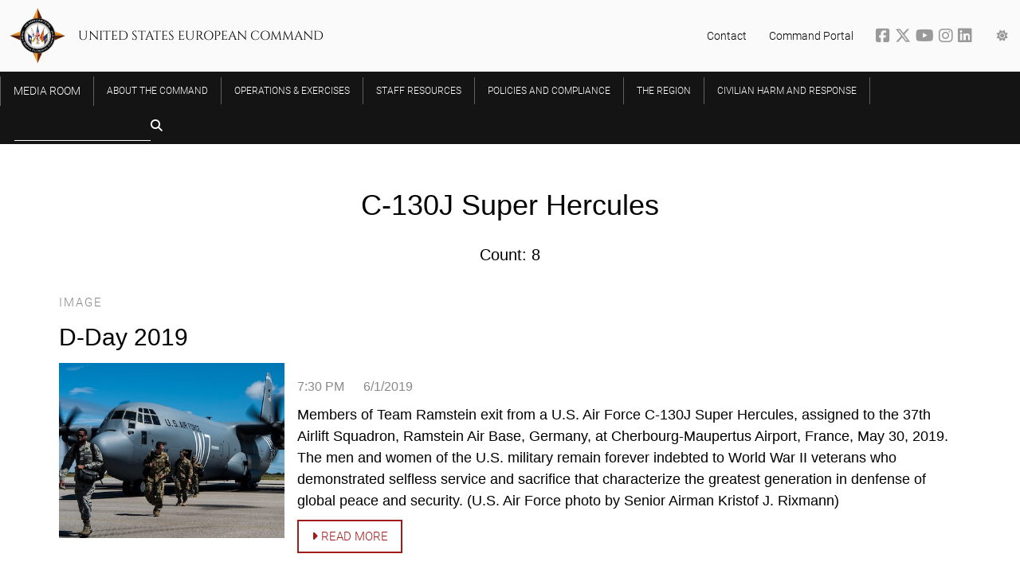

--- FILE ---
content_type: text/html; charset=utf-8
request_url: https://www.eucom.mil/topic/c-130j-super-hercules
body_size: 8173
content:
<!DOCTYPE html>
<html lang="en">
<head>
    <meta charset="utf-8" />
    <meta name="viewport" content="width=device-width, initial-scale=1">
    <title>United States European Command</title>
    
    
        <link href="/lib/font-awesome/css/all.min.css" rel="stylesheet" />
        <link href="/lib/slick-carousel/slick.css" rel="stylesheet" />
        <link href="/lib/slick-carousel/slick-theme.css" rel="stylesheet" />
        <link href="/lib/swiper/swiper-bundle.css" rel="stylesheet" />
        <link href="/css/w3.min.css" rel="stylesheet" />
        <link href="/css/site.min.css" rel="stylesheet" />
        <link href="/css/responsive.min.css" rel="stylesheet" />
        <link href="/css/froala.min.css" rel="stylesheet" type="text/css" />
    

    <link rel="icon" type="image/png" href="/favicon-96x96.png" sizes="96x96" />
    <link rel="icon" type="image/svg+xml" href="/favicon.svg" />
    <link rel="shortcut icon" href="/favicon.ico" />
    <link rel="apple-touch-icon" sizes="180x180" href="/apple-touch-icon.png" />
    <link rel="manifest" href="/site.webmanifest" />

    <meta property="og:url" />
    <meta property="og:type" content="article" />
    <meta property="og:title" />
    <meta property="og:description" />
    <meta property="og:image" />
    <!-- Google tag (gtag.js) -->
    <script async src="https://www.googletagmanager.com/gtag/js?id=G-YD0ZD94TKP"></script>
    <script>
        window.dataLayer = window.dataLayer || [];
        function gtag() { dataLayer.push(arguments); }
        gtag('js', new Date());

        gtag('config', 'G-YD0ZD94TKP');
    </script>
</head>
<body>
    

<div class="w3-top z-index-2000">
    <div data-app-role="nav-menu" class="nav-menu w3-bar main-nav">
        <div class="nav-bar top-bar w3-bar w3-hide-small w3-hide-medium">
            <div class="page-width-home top-bar-items">
                <div class="command-compass">
                    <a href="/">
                        <img src="/img/compass.svg" />
                    </a>
                </div>
                <h1 class="command-name uppercase w3-hide-small w3-margin-left">United States European Command</h1>
                <div class="right-side-links">
                    <span class="right-side-link w3-hide-medium w3-hide-small"><a href="/contact">Contact</a></span>
                    <span class="right-side-link w3-hide-medium w3-hide-small"><a href="https://portal.eucom.mil/" target="_blank">Command Portal</a></span>
                    <span class="right-side-link social-icons">
                        <a href="http://www.facebook.com/EUCOM" target="_blank" title="EUCOM on Facebook">
                            <i class="fab fa-facebook-square social-icon"></i>
                        </a>
                        <a href="http://www.x.com/us_eucom" target="_blank" title="EUCOM on Twitter">
                            <i class="fa-brands fa-x-twitter social-icon"></i>
                        </a>
                        <a href="https://www.youtube.com/channel/UCJjsCRh3ym2AVZY4_Yqd2PQ" target="_blank" title="EUCOM on YouTube">
                            <i class="fab fa-youtube social-icon"></i>
                        </a>
                        <a href="https://www.instagram.com/eucomofficial" target="_blank" title="EUCOM on Instagram">
                            <i class="fab fa-instagram social-icon"></i>
                        </a>
                        <a href="https://www.linkedin.com/company/useucom/l" target="_blank" title="EUCOM on LinkedIn">
                            <i class="fab fa-linkedin social-icon"></i>
                        </a>
                    </span>
                    <div class="menu-icons">
                        <div class="w3-dropdown-click options-container">
                            <a class="options-button menu-icon right-side-link" data-app-role="show-theme-options" href="#"><i class="fa fa-sun"></i></a>
                            <span data-app-role="theme-options-nav" data-active-theme="dark" class="w3-dropdown-content w3-bar-block theme-options popup">
                                <span class="arrow-up"></span>
                                <a class="w3-bar-item w3-button theme-option" data-app-role="theme-option" data-theme-option="light" href="#"><i class="fa fa-sun"></i>&nbsp;Light</a>
                                <a class="w3-bar-item w3-button theme-option" data-app-role="theme-option" data-theme-option="dark" href="#"><i class="fa fa-moon"></i>&nbsp;Dark</a>
                            </span>
                        </div>
                    </div>
                </div>
            </div>
        </div>
        <div class="nav-bar bottom-bar w3-bar">
            <button data-app-role="toggle-nav" type="button" class="toggle-mobile-nav w3-hide-large w3-button w3-transparent w3-xlarge w3-text-white w3-left">☰</button>
            <a href="/">
                <h1 class="command-name w3-hide-large">United States European Command</h1>
            </a>
            <div class="page-width-home">
                <div class="desktop-menu w3-hide-small w3-hide-medium">
                    
<div class="w3-dropdown-hover parent-items menu-item media-room">
    <a href="/media-room" class="w3-bar-item w3-button w3-hover-white uppercase first-level-item"><div class="separator">Media Room</div></a>
    <div class="w3-dropdown-content dropdown-content w3-padding-16 w3-card-4">
        <div class="menu-container page-width-content">
            <div class="w3-container from-the-media-room special-category">
                <div class="uppercase header">From the <a href="/media-room">Media Room</a></div>
                <div class="w3-container gray-inset">
                    <div class="w3-cell-row media-item-group">
                        <div class="w3-cell media-item">
                            <div class="padding">
                                <a href="/media-gallery/articles">Articles</a>
                                <div class="description">Our latest news all in one place</div>
                                <div class="divider"></div>
                            </div>
                        </div>
                        <div class="w3-cell media-item">
                            <div class="padding">
                                <a href="/media-gallery/press-releases">Press Releases</a>
                                <div class="description">Our official press releases</div>
                                <div class="divider"></div>
                            </div>
                        </div>
                    </div>
                    <div class="w3-cell-row media-item-group">
                        <div class="w3-cell media-item">
                            <div class="padding">
                                <a href="/media-gallery/images">Images</a>
                                <div class="description">Browse the latest images from EUCOM and our partners</div>
                                <div class="divider"></div>
                            </div>
                        </div>
                        <div class="w3-cell media-item">
                            <div class="padding">
                                <a class="media-link" href="/media-gallery/videos">Videos</a>
                                <div class="description w3-border-0">Browse the latest uploaded videos</div>
                                <div class="divider"></div>
                            </div>
                        </div>
                    </div>
                    <div class="w3-cell-row media-item-group">
                        <div class="w3-cell media-item">
                            <div class="padding">
                                <a href="/media-gallery/documents">Documents</a>
                                <div class="description">Factsheets, posture statements, and more</div>
                                <div class="divider"></div>
                            </div>
                        </div>
                        <div class="w3-cell media-item">
                            <div class="padding">
                                <a class="media-link" href="/media-gallery/transcripts">Transcripts</a>
                                <div class="description">Catch up on speeches from our leaders both past and present</div>
                                <div class="divider"></div>
                            </div>
                        </div>
                    </div>
                </div>
            </div>
        </div>
    </div>
</div>
                            <div class="w3-dropdown-hover parent-items menu-item">
                                <a href="/about-the-command" class="w3-bar-item w3-button w3-hover-white uppercase first-level-item"><div class="separator">About the Command</div></a>
                                <div class="w3-dropdown-content dropdown-content w3-padding-16 w3-card-4">
                                    <div class="menu-container page-width-content">
                                                <div class="w3-container second-level-items">
                                                    <a href="/about-the-command/senior-leadership"><div class="second-level-item uppercase">Senior Leadership</div></a>
                                                    <div class="third-level-items">
                                                            <a href="/senior-leadership/commander"><div class="third-level-item">Commander</div></a>
                                                            <a href="/about-the-command/senior-leadership/deputy-commander"><div class="third-level-item">Deputy Commander</div></a>
                                                            <a href="/about-the-command/senior-leadership/chief-of-staff"><div class="third-level-item"> Chief of Staff</div></a>
                                                            <a href="/about-the-command/senior-leadership/senior-enlisted-leader"><div class="third-level-item">Senior Enlisted Leader</div></a>
                                                            <a href="/about-the-command/senior-leadership/civilian-deputy-and-foreign-policy-advisor"><div class="third-level-item">Civilian Deputy and Foreign Policy Advisor </div></a>
                                                    </div>
                                                </div>
                                                <div class="w3-container second-level-items">
                                                    <a href="/about-the-command/our-forces"><div class="second-level-item uppercase">Our Forces</div></a>
                                                    <div class="third-level-items">
                                                            <a href="https://www.europeafrica.army.mil/"><div class="third-level-item">U.S. Army Europe and Africa</div></a>
                                                            <a href="https://www.c6f.navy.mil/"><div class="third-level-item">U.S. Naval Forces Europe and Africa</div></a>
                                                            <a href="https://www.usafe.af.mil/"><div class="third-level-item">U.S. Air Forces Europe and Air Forces Africa</div></a>
                                                            <a href="https://www.marforeur.marines.mil/"><div class="third-level-item">U.S. Marine Corps Forces Europe and Africa</div></a>
                                                            <a href="https://www.socom.mil/soceur/"><div class="third-level-item">U.S. Special Operations Command Europe</div></a>
                                                            <a href="https://www.usafe.af.mil/"><div class="third-level-item">U.S. Space Forces Europe and Africa</div></a>
                                                    </div>
                                                </div>
                                                <div class="w3-container second-level-items">
                                                    <a href="/about-the-command/history-of-useucom"><div class="second-level-item uppercase">History of USEUCOM</div></a>
                                                    <div class="third-level-items">
                                                            <a href="/about-the-command/history-of-useucom/a-job-well-done"><div class="third-level-item">A Job Well Done</div></a>
                                                            <a href="/about-the-command/history-of-useucom/history-of-supreme-allied-commander-europe-saceur"><div class="third-level-item">History of Supreme Allied Commander Europe (SACEUR)</div></a>
                                                    </div>
                                                </div>
                                    </div>
                                </div>
                            </div>
                            <div class="w3-dropdown-hover parent-items menu-item">
                                <a href="/operations-exercises" class="w3-bar-item w3-button w3-hover-white uppercase first-level-item"><div class="separator">Operations &amp; Exercises</div></a>
                                <div class="w3-dropdown-content dropdown-content w3-padding-16 w3-card-4">
                                    <div class="menu-container page-width-content">
                                            <div class="w3-container second-level-items">
                                                    <a href="https://www.defense.gov/Spotlights/Nato/"><div class="second-level-item uppercase">Department of War Spotlight: NATO</div></a>
                                                    <a href="https://www.eucom.mil/spotlight/large-scale-global-exercise-24"><div class="second-level-item uppercase">Spotlight: Large Scale Global Exercise 24</div></a>
                                                    <a href="https://www.defense.gov/Spotlights/Support-for-Ukraine/"><div class="second-level-item uppercase">Spotlight: US support to Ukraine</div></a>
                                            </div>
                                    </div>
                                </div>
                            </div>
                            <div class="w3-dropdown-hover parent-items menu-item">
                                <a href="/staff-resources" class="w3-bar-item w3-button w3-hover-white uppercase first-level-item"><div class="separator">Staff Resources</div></a>
                                <div class="w3-dropdown-content dropdown-content w3-padding-16 w3-card-4">
                                    <div class="menu-container page-width-content">
                                                <div class="w3-container second-level-items">
                                                    <a href="/staff-resources/quarterly-updates-for-personnel-and-dependents"><div class="second-level-item uppercase">Quarterly updates for personnel and dependents</div></a>
                                                    <div class="third-level-items">
                                                            <a href="/staff-resources/quarterly-updates-for-personnel-and-dependents/q1fy26"><div class="third-level-item">Q1FY26</div></a>
                                                            <a href="/staff-resources/quarterly-updates-for-personnel-and-dependents/q1fy25"><div class="third-level-item">Q1FY25</div></a>
                                                            <a href="/staff-resources/quarterly-updates-for-personnel-and-dependents/q1fy24"><div class="third-level-item">Q1FY24</div></a>
                                                            <a href="/staff-resources/quarterly-updates-for-personnel-and-dependents/q2fy24"><div class="third-level-item">Q2FY24</div></a>
                                                            <a href="/staff-resources/quarterly-updates-for-personnel-and-dependents/q3fy24"><div class="third-level-item">Q3FY24</div></a>
                                                            <a href="/staff-resources/quarterly-updates-for-personnel-and-dependents/q4fy24"><div class="third-level-item">Q4FY24</div></a>
                                                    </div>
                                                </div>
                                            <div class="w3-container second-level-items">
                                                    <a href="/staff-resources/eucom-theatre-medical-clearance-information"><div class="second-level-item uppercase">EUCOM Theatre Medical Clearance Information</div></a>
                                                    <a href="/staff-resources/pcs-ing-to-the-us-with-pets"><div class="second-level-item uppercase">PCS-ing to the U.S. with Pets</div></a>
                                                    <a href="/staff-resources/volunteer-internship-program"><div class="second-level-item uppercase">Volunteer Internship Program </div></a>
                                                    <a href="/staff-resources/newcomers"><div class="second-level-item uppercase">Newcomers </div></a>
                                            </div>
                                    </div>
                                </div>
                            </div>
                            <div class="menu-item parent-items">
                                <a href="/policies-and-compliance" class="w3-bar-item w3-button w3-hover-white first-level-item uppercase"><div class="separator">Policies and Compliance</div></a>
                            </div>
                            <div class="menu-item parent-items">
                                <a href="/about/the-region" class="w3-bar-item w3-button w3-hover-white first-level-item uppercase"><div class="separator">The Region</div></a>
                            </div>
                    <div class="w3-dropdown-hover parent-items menu-item">
                        <a href="/civilian-harm-reporting" class="w3-bar-item w3-button w3-hover-white uppercase first-level-item highlight"><div class="separator">Civilian Harm And Response</div></a>
                    </div>
                    <form action="/search">
                        <div class="search w3-left">
                            <input name="query" type="text" class="w3-bar-item w3-input search-input"><span class="fa fa-search fa-lg"></span>
                            <button hidden type="submit"></button>
                        </div>
                    </form>
                </div>
                <div data-app-role="mobile-menu" class="mobile-menu w3-hide-large w3-sidebar w3-bar-block w3-border-right w3-container">
                    <a href="/media-gallery" class="w3-bar-item w3-button first-level-item uppercase">From the Media Room</a>
<div class="w3-container second-level-items">
    <a href="/media-gallery/articles"><div class="second-level-item w3-medium">Articles</div></a>
    <a href="/media-gallery/press-releases"><div class="second-level-item w3-medium">Press Releases</div></a>
    <a href="/media-gallery/images"><div class="second-level-item w3-medium">Images</div></a>
    <a href="/media-gallery/documents"><div class="second-level-item w3-medium">Documents</div></a>
    <a href="/media-gallery/transcripts"><div class="second-level-item w3-medium">Transcripts</div></a>
    <a href="/media-gallery/audio"><div class="second-level-item w3-medium">Audio</div></a>
</div>

                        <a href="/about-the-command" class="w3-bar-item w3-button first-level-item uppercase">About the Command</a>
                            <div class="w3-container second-level-items">
                                <a href="/about-the-command/senior-leadership"><div class="second-level-item w3-medium">Senior Leadership</div></a>
                            </div>
                            <div class="w3-container second-level-items">
                                <a href="/about-the-command/our-forces"><div class="second-level-item w3-medium">Our Forces</div></a>
                            </div>
                            <div class="w3-container second-level-items">
                                <a href="/about-the-command/history-of-useucom"><div class="second-level-item w3-medium">History of USEUCOM</div></a>
                            </div>
                        <a href="/operations-exercises" class="w3-bar-item w3-button first-level-item uppercase">Operations &amp; Exercises</a>
                            <div class="w3-container second-level-items">
                                <a href="https://www.defense.gov/Spotlights/Nato/"><div class="second-level-item w3-medium">Department of War Spotlight: NATO</div></a>
                            </div>
                            <div class="w3-container second-level-items">
                                <a href="https://www.eucom.mil/spotlight/large-scale-global-exercise-24"><div class="second-level-item w3-medium">Spotlight: Large Scale Global Exercise 24</div></a>
                            </div>
                            <div class="w3-container second-level-items">
                                <a href="https://www.defense.gov/Spotlights/Support-for-Ukraine/"><div class="second-level-item w3-medium">Spotlight: US support to Ukraine</div></a>
                            </div>
                        <a href="/staff-resources" class="w3-bar-item w3-button first-level-item uppercase">Staff Resources</a>
                            <div class="w3-container second-level-items">
                                <a href="/staff-resources/eucom-theatre-medical-clearance-information"><div class="second-level-item w3-medium">EUCOM Theatre Medical Clearance Information</div></a>
                            </div>
                            <div class="w3-container second-level-items">
                                <a href="/staff-resources/pcs-ing-to-the-us-with-pets"><div class="second-level-item w3-medium">PCS-ing to the U.S. with Pets</div></a>
                            </div>
                            <div class="w3-container second-level-items">
                                <a href="/staff-resources/quarterly-updates-for-personnel-and-dependents"><div class="second-level-item w3-medium">Quarterly updates for personnel and dependents</div></a>
                            </div>
                            <div class="w3-container second-level-items">
                                <a href="/staff-resources/volunteer-internship-program"><div class="second-level-item w3-medium">Volunteer Internship Program </div></a>
                            </div>
                            <div class="w3-container second-level-items">
                                <a href="/staff-resources/newcomers"><div class="second-level-item w3-medium">Newcomers </div></a>
                            </div>
                        <a href="/policies-and-compliance" class="w3-bar-item w3-button first-level-item uppercase">Policies and Compliance</a>
                        <a href="/about/the-region" class="w3-bar-item w3-button first-level-item uppercase">The Region</a>
                </div>
            </div>
        </div>
    </div>
</div>
    <div data-app-role="rendered-body" class="rendered-body">
        
<div class="page-width-content search-results" data-app-role="search-results">
    <section class="w3-center">
        <h1 class="title">
            C-130J Super Hercules
        </h1>
        <div class="info">
            <h4 class="count">
                Count: 8
            </h4>
        </div>
    </section>
        
    <div class="search-result w3-padding-24">
        <div class="w3-row">
            <div class="w3-col s12 l12">
                <span class="content-type uppercase">Image</span>
                <h2 class="title">D-Day 2019</h2>
            </div>
        </div>
        <div class="w3-row">
            <div class="l3 m3 s4 w3-col photo">
                <img class="w3-hide-small" src="/Img/39618/Medium/d-day-2019" />
                <img class="w3-hide-medium w3-hide-large" src="/Img/39618/Small/d-day-2019" />
            </div>
            <div class="w3-col l9 m9 s8 text">
                <h6 class="created-on"><span>7:30 PM</span><span>6/1/2019</span></h6>
                <h5 data-app-role="result-description">Members of Team Ramstein exit from a U.S. Air Force C-130J Super Hercules, assigned to the 37th Airlift Squadron, Ramstein Air Base, Germany, at Cherbourg-Maupertus Airport, France, May 30, 2019. The men and women of the U.S. military remain forever indebted to World War II veterans who demonstrated selfless service and sacrifice that characterize the greatest generation in denfense of global peace and security. (U.S. Air Force photo by Senior Airman Kristof J. Rixmann)</h5>
                <a href="/image/39618/d-day-2019" class="gradient-button w3-medium w3-button w3-border w3-padding"><i class="fa fa-caret-right"></i>&nbsp;Read more</a>
            </div>
        </div>
    </div>
    <div class="search-result w3-padding-24">
        <div class="w3-row">
            <div class="w3-col s12 l12">
                <span class="content-type uppercase">Image</span>
                <h2 class="title">815th Airlift Squadron drops paratroopers to commemorate D-Day 73</h2>
            </div>
        </div>
        <div class="w3-row">
            <div class="l3 m3 s4 w3-col photo">
                <img class="w3-hide-small" src="/Img/35795/Medium/united-states-european-command-image" />
                <img class="w3-hide-medium w3-hide-large" src="/Img/35795/Small/united-states-european-command-image" />
            </div>
            <div class="w3-col l9 m9 s8 text">
                <h6 class="created-on"><span>4:00 PM</span><span>6/8/2017</span></h6>
                <h5 data-app-role="result-description">A jumpmaster communicates with his troops awaiting their jump from an 815th Airlift Squadron C-130J over Normandy, France. This event commemorates the 73rd anniversary of D-Day, the largest multi-national amphibious landing and operational military airdrop in history, and highlights the U.S.' steadfast commitment to European allies and partners. Overall, approximately 400 U.S. service members from units in Europe and the U.S. are participating in ceremonial D-Day events from May 31 to June 7, 2017(U.S. Air Force photo by Staff Sgt. Nicholas Monteleone)</h5>
                <a href="/image/35795/united-states-european-command-image" class="gradient-button w3-medium w3-button w3-border w3-padding"><i class="fa fa-caret-right"></i>&nbsp;Read more</a>
            </div>
        </div>
    </div>
    <div class="search-result w3-padding-24">
        <div class="w3-row">
            <div class="w3-col s12 l12">
                <span class="content-type uppercase">Image</span>
                <h2 class="title">815th Airlift Squadron drops paratroopers to commemorate D-Day 73</h2>
            </div>
        </div>
        <div class="w3-row">
            <div class="l3 m3 s4 w3-col photo">
                <img class="w3-hide-small" src="/Img/35794/Medium/united-states-european-command-image" />
                <img class="w3-hide-medium w3-hide-large" src="/Img/35794/Small/united-states-european-command-image" />
            </div>
            <div class="w3-col l9 m9 s8 text">
                <h6 class="created-on"><span>3:59 PM</span><span>6/8/2017</span></h6>
                <h5 data-app-role="result-description">Paratroops jump from C-130J aircraft during a six-ship troop drop over Normandy, France. This event commemorates the 73rd anniversary of D-Day, the largest multi-national amphibious landing and operational military airdrop in history, and highlights the U.S.' steadfast commitment to European allies and partners. Overall, approximately 400 U.S. service members from units in Europe and the U.S. are participating in ceremonial D-Day events from May 31 to June 7, 2017(U.S. Air Force photo by Staff Sgt. Nicholas Monteleone)</h5>
                <a href="/image/35794/united-states-european-command-image" class="gradient-button w3-medium w3-button w3-border w3-padding"><i class="fa fa-caret-right"></i>&nbsp;Read more</a>
            </div>
        </div>
    </div>
    <div class="search-result w3-padding-24">
        <div class="w3-row">
            <div class="w3-col s12 l12">
                <span class="content-type uppercase">Image</span>
                <h2 class="title">815th Airlift Squadron drops paratroopers to commemorate D-Day 73</h2>
            </div>
        </div>
        <div class="w3-row">
            <div class="l3 m3 s4 w3-col photo">
                <img class="w3-hide-small" src="/Img/35793/Medium/united-states-european-command-image" />
                <img class="w3-hide-medium w3-hide-large" src="/Img/35793/Small/united-states-european-command-image" />
            </div>
            <div class="w3-col l9 m9 s8 text">
                <h6 class="created-on"><span>3:56 PM</span><span>6/8/2017</span></h6>
                <h5 data-app-role="result-description">Senior Master Sgt. Darren Bannister, loadmaster with the 815th Airlift Squadron looks out of the bubble on the flight deck while taking part in a paratroop drop over Normandy, France. This event commemorates the 73rd anniversary of D-Day, the largest multi-national amphibious landing and operational military airdrop in history, and highlights the U.S.' steadfast commitment to European allies and partners. Overall, approximately 400 U.S. service members from units in Europe and the U.S. are participating in ceremonial D-Day events from May 31 to June 7, 2017(U.S. Air Force photo by Staff Sgt. Nicholas Monteleone)</h5>
                <a href="/image/35793/united-states-european-command-image" class="gradient-button w3-medium w3-button w3-border w3-padding"><i class="fa fa-caret-right"></i>&nbsp;Read more</a>
            </div>
        </div>
    </div>
    <div class="search-result w3-padding-24">
        <div class="w3-row">
            <div class="w3-col s12 l12">
                <span class="content-type uppercase">Image</span>
                <h2 class="title">815th Airlift Squadron drops paratroopers to commemorate D-Day 73</h2>
            </div>
        </div>
        <div class="w3-row">
            <div class="l3 m3 s4 w3-col photo">
                <img class="w3-hide-small" src="/Img/35792/Medium/united-states-european-command-image" />
                <img class="w3-hide-medium w3-hide-large" src="/Img/35792/Small/united-states-european-command-image" />
            </div>
            <div class="w3-col l9 m9 s8 text">
                <h6 class="created-on"><span>3:55 PM</span><span>6/8/2017</span></h6>
                <h5 data-app-role="result-description">Capt. Nick Foreman, pilot for the 815th Airlift Squadron flies toward the drop zone for a paratroop drop over Normandy, France. This event commemorates the 73rd anniversary of D-Day, the largest multi-national amphibious landing and operational military airdrop in history, and highlights the U.S.' steadfast commitment to European allies and partners. Overall, approximately 400 U.S. service members from units in Europe and the U.S. are participating in ceremonial D-Day events from May 31 to June 7, 2017(U.S. Air Force photo by Staff Sgt. Nicholas Monteleone)</h5>
                <a href="/image/35792/united-states-european-command-image" class="gradient-button w3-medium w3-button w3-border w3-padding"><i class="fa fa-caret-right"></i>&nbsp;Read more</a>
            </div>
        </div>
    </div>
    <div class="search-result w3-padding-24">
        <div class="w3-row">
            <div class="w3-col s12 l12">
                <span class="content-type uppercase">Image</span>
                <h2 class="title">815th Airlift Squadron drops paratroopers to commemorate D-Day 73</h2>
            </div>
        </div>
        <div class="w3-row">
            <div class="l3 m3 s4 w3-col photo">
                <img class="w3-hide-small" src="/Img/35791/Medium/united-states-european-command-image" />
                <img class="w3-hide-medium w3-hide-large" src="/Img/35791/Small/united-states-european-command-image" />
            </div>
            <div class="w3-col l9 m9 s8 text">
                <h6 class="created-on"><span>3:53 PM</span><span>6/8/2017</span></h6>
                <h5 data-app-role="result-description">Paratroopers await their jump from an 815th Airlift Squadron C-130J over Normandy, France. This event commemorates the 73rd anniversary of D-Day, the largest multi-national amphibious landing and operational military airdrop in history, and highlights the U.S.' steadfast commitment to European allies and partners. Overall, approximately 400 U.S. service members from units in Europe and the U.S. are participating in ceremonial D-Day events from May 31 to June 7, 2017(U.S. Air Force photo by Staff Sgt. Nicholas Monteleone)</h5>
                <a href="/image/35791/united-states-european-command-image" class="gradient-button w3-medium w3-button w3-border w3-padding"><i class="fa fa-caret-right"></i>&nbsp;Read more</a>
            </div>
        </div>
    </div>
    <div class="search-result w3-padding-24">
        <div class="w3-row">
            <div class="w3-col s12 l12">
                <span class="content-type uppercase">Image</span>
                <h2 class="title">815th Airlift Squadron drops paratroopers to commemorate D-Day 73</h2>
            </div>
        </div>
        <div class="w3-row">
            <div class="l3 m3 s4 w3-col photo">
                <img class="w3-hide-small" src="/Img/35790/Medium/united-states-european-command-image" />
                <img class="w3-hide-medium w3-hide-large" src="/Img/35790/Small/united-states-european-command-image" />
            </div>
            <div class="w3-col l9 m9 s8 text">
                <h6 class="created-on"><span>3:51 PM</span><span>6/8/2017</span></h6>
                <h5 data-app-role="result-description">Senior Airman Shane Hague, loadmaster with the 815th Airlift Squadron, prepares to guide pilots as they back out of their parking spot before taking part in a paratroop drop over Normandy, France. This event commemorates the 73rd anniversary of D-Day, the largest multi-national amphibious landing and operational military airdrop in history, and highlights the U.S.' steadfast commitment to European allies and partners. Overall, approximately 400 U.S. service members from units in Europe and the U.S. are participating in ceremonial D-Day events from May 31 to June 7, 2017(U.S. Air Force photo by Staff Sgt. Nicholas Monteleone)</h5>
                <a href="/image/35790/united-states-european-command-image" class="gradient-button w3-medium w3-button w3-border w3-padding"><i class="fa fa-caret-right"></i>&nbsp;Read more</a>
            </div>
        </div>
    </div>
    <div class="search-result w3-padding-24">
        <div class="w3-row">
            <div class="w3-col s12 l12">
                <span class="content-type uppercase">Image</span>
                <h2 class="title">815th Airlift Squadron drops paratroopers to commemorate D-Day 73</h2>
            </div>
        </div>
        <div class="w3-row">
            <div class="l3 m3 s4 w3-col photo">
                <img class="w3-hide-small" src="/Img/35789/Medium/united-states-european-command-image" />
                <img class="w3-hide-medium w3-hide-large" src="/Img/35789/Small/united-states-european-command-image" />
            </div>
            <div class="w3-col l9 m9 s8 text">
                <h6 class="created-on"><span>3:49 PM</span><span>6/8/2017</span></h6>
                <h5 data-app-role="result-description">A crew from the 815th Airlift Squadron take off to conduct a 4-ship flyover at a ceremony in Normandy. This ceremony commemorates the 73rd anniversary of D-Day, the largest multi-national amphibious landing and operational military airdrop in history, and highlights the U.S.' steadfast commitment to European allies and partners. Overall, approximately 400 U.S. service members from units in Europe and the U.S. are participating in ceremonial D-Day events from May 31 to June 7, 2017(U.S. Air Force photo by Staff Sgt. Nicholas Monteleone)</h5>
                <a href="/image/35789/united-states-european-command-image" class="gradient-button w3-medium w3-button w3-border w3-padding"><i class="fa fa-caret-right"></i>&nbsp;Read more</a>
            </div>
        </div>
    </div>

    <div class="w3-padding-64 w3-center pagination-links">
        
    </div>
</div>
        
    </div>
    
<footer>
    <div class="w3-row page-width-home footer-content">
        <img class="compass-tilt w3-hide-small w3-hide-medium" src="/img/compass-tilt.png" />
        <div class="contact-us w3-col l3 s12 m3 footer-col">
            <div class="header">Let us know what you think</div>
            <div class="message">We want to hear from you! The commander welcomes your comments and feedback.</div>
            <a href="/contact" class="w3-button"><i class="fas fa-pencil-alt"></i>&nbsp;Contact</a>
        </div>
        <div class="links useful-links w3-col l3 s12 m3 footer-col">
            <div class="header">Useful Links</div>
            <ul>
                    <li><a href="/staff-resources/quarterly-updates-for-personnel-and-dependents/q1fy26">Q1FY26</a></li>
                    <li><a href="https://prhome.defense.gov/NoFear/ ">No FEAR Act Data</a></li>
                    <li><a href="https://open.defense.gov">Open GOV</a></li>
                    <li><a href="https://dodcio.defense.gov/DoDSection508/Std_Stmt.aspx ">Section 508</a></li>
                    <li><a href="https://www.defense.gov/Legal-Administrative/Privacy-Security/ ">Privacy Policy </a></li>
                    <li><a href="https://media.defense.gov/2023/Mar/13/2003178168/-1/-1/1/DOD-STRATEGIC-MGMT-PLAN-2023.PDF">Strategic and Annual Performance Plans</a></li>
                    <li><a href="https://www.usa.gov/ ">USA.gov</a></li>
                    <li><a href="/about-the-command">About the Command</a></li>
                    <li><a href="/policies-and-compliance">Policies and Compliance</a></li>
                    <li><a href="/external-pages">External Pages</a></li>
            </ul>
            <a href="https://www.veteranscrisisline.net/get-help-now/military-crisis-line/"><img style="width: 100%;" src="/img/crisis-line.png" /></a>
        </div>
        <div class="follow-us w3-col l3 s12 m3 footer-col">
            <div class="header">Follow us!</div>
            <div class="block">
                <a target="_blank" href="http://www.twitter.com/us_eucom"><span class="fa-brands fa-x-twitter"></span></a>
                <a target="_blank" href="http://www.facebook.com/EUCOM"><span class="fab fa-facebook-f"></span></a>
                <a target="_blank" href="https://www.instagram.com/eucomofficial/"><span class="fab fa-instagram"></span></a>
                <a target="_blank" href="https://www.youtube.com/channel/UCJjsCRh3ym2AVZY4_Yqd2PQ"><span class="fab fa-youtube"></span></a>
                <a target="_blank" href="https://www.linkedin.com/company/useucom/l"><span class="fab fa-linkedin"></span></a>
            </div>
        </div>
        <div class="links requests w3-col l3 s12 m3 footer-col">
            <div class="header">Have a specific request?</div>
            <ul>
                <li><a href="/command-feedback">Command feedback</a></li>
                <li><a href="/ig-assistance-request">Contact the Inspector General</a></li>
                <li><a href="/useucom-freedom-of-information-act-foia-requester-service-center">FOIA</a></li>
                <li><a href="/industry-engagements">Industry Engagements</a></li></>
            </ul>
        </div>
    </div>
</footer>
    
    
        <script src="/lib/jquery/jquery.min.js"></script>
        <script src="/lib/jqueryui/jquery-ui.min.js"></script>
        <script src="/lib/slick-carousel/slick.min.js"></script>
        <script src="/lib/swiper/swiper-bundle.min.js"></script>
        <script src="/lib/clipboard/clipboard.min.js"></script>
        <script src="/lib//masonry//masonry.pkgd.min.js"></script>
        <script src="/js/site.min.js?v=mK7KnZvOIJLblRulmJ8-yU0kokSzB5sQkNoOfGG28I8"></script>
        <script src="/js/home.min.js"></script>
        <script src="/js/content.min.js"></script>
        <script src="/js/static.min.js"></script>
        <script src="/js/region-map.min.js"></script>
        <script src="/js/news.min.js"></script>
        <script src="/js/search.min.js"></script>
        <script src="/js/image-feature.min.js"></script>
        <script src="/js/spotlight.min.js"></script>
        <script src="/js/recaptcha.min.js"></script>
    
    <!-- Set theme -->
    <script>
        const themeOptionsNavbar = document.querySelectorAll(".main-nav [data-app-role='theme-option']");

        const currentTheme = localStorage.getItem('theme');

        if (currentTheme) {
            document.documentElement.setAttribute('data-theme', currentTheme);
            var activeOptionNavbarTop = document.querySelector(".top-bar [data-theme-option='" + currentTheme + "']");
            activeOptionNavbarTop.classList.add("active");
        } else {
            // Default to light theme
            document.documentElement.setAttribute('data-theme', 'light');
            var activeOptionNavbarTop = document.querySelector(".top-bar [data-theme-option='light']");
            activeOptionNavbarTop.classList.add("active");
        }

        function switchTheme(e) {
            e.preventDefault();

            e.target.parentElement.classList.remove("w3-show");

            themeOptionsNavbar.forEach(e => e.classList.remove("active"));

            if (e.target.dataset.themeOption === "dark") {
                document.documentElement.setAttribute('data-theme', 'dark');

                var activeOptionNavbar = document.querySelector(".main-nav [data-theme-option='dark']");

                activeOptionNavbar.classList.add("active");

                localStorage.setItem('theme', 'dark');
            }
            else {
                document.documentElement.setAttribute('data-theme', 'light');

                var activeOptionNavbar = document.querySelector(".main-nav [data-theme-option='light']");

                activeOptionNavbar.classList.add("active");

                localStorage.setItem('theme', 'light');
            }
        }

        for (var i = 0; i < themeOptionsNavbar.length; i++) {
            themeOptionsNavbar[i].addEventListener('click', switchTheme, false);
        }
    </script>

    <!-- Google Translate -->


    
</body>
</html>
<!-- GeneratedUTC: 2026-01-21T06:33:55.0794022Z -->

--- FILE ---
content_type: text/css
request_url: https://www.eucom.mil/css/site.min.css
body_size: 14112
content:
:root{--default-color:#a11b1b;--secondary-color:#d12323;--link-color:#d12323;--panel-color:#f5f5f5;--panel-color-highlight:#c2c2c2;--form-header-color:#ddd;--form-border-color:#aaa;--background-color:#fff;--text-color:rgba(0,0,0,1);--text-color-hover:rgba(0,0,0,.6);--muted-text-color:#888;--separator-color:#eee;--separator-color-distinct:#d6d6d6;--nav-background-color:rgba(250,250,250,.95);--nav-icon-color:rgba(33,33,33,.2);--sidenav-background-color:#fff;--gradient-button-background-color:#fff;--gradient-button-background-color-hover:#fff;--gradient-button-color:#a11b1b;--gradient-button-color-hover:#d12323;--font-weight-bold:bold;--background-fade-color-start:#f0f0f0;--swiper-navigation-color:#fff}[data-theme="dark"]{--default-color:#a11b1b;--secondary-color:#d12323;--link-color:#e04848;--panel-color:#333;--panel-color-highlight:#666;--form-border-color:#333;--form-header-color:#333;--background-color:#111;--text-color:rgba(255,255,255,1);--text-color-hover:rgba(255,255,255,.6);--muted-text-color:#9c9c9c;--separator-color:#2e2e2e;--separator-color-distinct:#474747;--nav-background-color:rgba(38,38,38,.95);--nav-icon-color:#777;--sidenav-background-color:rgba(38,38,38,1);--gradient-button-background-color:rgba(161,27,27,.5);--gradient-button-background-color-hover:rgba(161,27,27,.8);--gradient-button-color:#fff;--gradient-button-color-hover:#fff;--font-weight-bold:normal;--background-fade-color-start:#444}@font-face{font-family:'Julius Sans One';src:url('../lib/fonts/JuliusSansOne-Regular.woff') format('woff');src:url('../lib/fonts/JuliusSansOne-Regular.woff2') format('woff2');src:url('../lib/fonts/JuliusSansOne-Regular.ttf') format('truetype')}@font-face{font-family:'Josefin Sans';src:url('../lib/fonts/JosefinSans-Regular.woff') format('woff');src:url('../lib/fonts/JosefinSans-Regular.woff2') format('woff2');src:url('../lib/fonts/JosefinSans-Regular.ttf') format('truetype')}@font-face{font-family:'Cinzel';src:url('../lib/fonts/Cinzel-Regular.woff') format('woff');src:url('../lib/fonts/Cinzel-Light.woff2') format('woff2');src:url('../lib/fonts/Cinzel-Regular.ttf') format('truetype')}@font-face{font-family:'Roboto';src:url('../lib/fonts/Roboto-Black.woff2') format('woff2'),url('../lib/fonts/Roboto-Black.woff') format('woff'),url('../lib/fonts/Roboto-Black.ttf') format('truetype');font-weight:900;font-style:normal;font-display:swap}@font-face{font-family:'Roboto';src:url('../lib/fonts/Roboto-BlackItalic.woff2') format('woff2'),url('../lib/fonts/Roboto-BlackItalic.woff') format('woff'),url('../lib/fonts/Roboto-BlackItalic.ttf') format('truetype');font-weight:900;font-style:italic;font-display:swap}@font-face{font-family:'Roboto';src:url('../lib/fonts/Roboto-Bold.woff2') format('woff2'),url('../lib/fonts/Roboto-Bold.woff') format('woff'),url('../lib/fonts/Roboto-Bold.ttf') format('truetype');font-weight:bold;font-style:normal;font-display:swap}@font-face{font-family:'Roboto';src:url('../lib/fonts/Roboto-Italic.woff2') format('woff2'),url('../lib/fonts/Roboto-Italic.woff') format('woff'),url('../lib/fonts/Roboto-Italic.ttf') format('truetype');font-weight:normal;font-style:italic;font-display:swap}@font-face{font-family:'Roboto';src:url('../lib/fonts/Roboto-BoldItalic.woff2') format('woff2'),url('../lib/fonts/Roboto-BoldItalic.woff') format('woff'),url('../lib/fonts/Roboto-BoldItalic.ttf') format('truetype');font-weight:bold;font-style:italic;font-display:swap}@font-face{font-family:'Roboto';src:url('../lib/fonts/Roboto-Medium.woff2') format('woff2'),url('../lib/fonts/Roboto-Medium.woff') format('woff'),url('../lib/fonts/Roboto-Medium.ttf') format('truetype');font-weight:500;font-style:normal;font-display:swap}@font-face{font-family:'Roboto';src:url('../lib/fonts/Roboto-Light.woff2') format('woff2'),url('../lib/fonts/Roboto-Light.woff') format('woff'),url('../lib/fonts/Roboto-Light.ttf') format('truetype');font-weight:300;font-style:normal;font-display:swap}@font-face{font-family:'Roboto';src:url('../lib/fonts/Roboto-LightItalic.woff2') format('woff2'),url('../lib/fonts/Roboto-LightItalic.woff') format('woff'),url('../lib/fonts/Roboto-LightItalic.ttf') format('truetype');font-weight:300;font-style:italic;font-display:swap}@font-face{font-family:'Roboto';src:url('../lib/fonts/Roboto-MediumItalic.woff2') format('woff2'),url('../lib/fonts/Roboto-MediumItalic.woff') format('woff'),url('../lib/fonts/Roboto-MediumItalic.ttf') format('truetype');font-weight:500;font-style:italic;font-display:swap}@font-face{font-family:'Roboto';src:url('../lib/fonts/Roboto-Regular.woff2') format('woff2'),url('../lib/fonts/Roboto-Regular.woff') format('woff'),url('../lib/fonts/Roboto-Regular.ttf') format('truetype');font-weight:normal;font-style:normal;font-display:swap}@font-face{font-family:'Roboto';src:url('../lib/fonts/Roboto-ThinItalic.woff2') format('woff2'),url('../lib/fonts/Roboto-ThinItalic.woff') format('woff'),url('../lib/fonts/Roboto-ThinItalic.ttf') format('truetype');font-weight:100;font-style:italic;font-display:swap}@font-face{font-family:'Roboto';src:url('../lib/fonts/Roboto-Thin.woff2') format('woff2'),url('../lib/fonts/Roboto-Thin.woff') format('woff'),url('../lib/fonts/Roboto-Thin.ttf') format('truetype');font-weight:100;font-style:normal;font-display:swap}strong{font-weight:400 !important}body{font-family:'Roboto',sans-serif;background-color:var(--background-color);color:var(--text-color);font-weight:300}body a{text-decoration:none}body a:hover{color:var(--link-color)}body.modal-open{overflow-y:hidden;height:100vh}p a{color:var(--link-color);text-decoration:underline}.z-index-2000{z-index:2000}.w3-select{border-bottom:none}.w3-input{border-bottom:none}fieldset{min-width:0;padding:0;margin:0;border:0}fieldset legend{display:block;width:100%;padding:0;font-size:21px;line-height:inherit;color:#333;border:0;border-bottom:1px solid #e5e5e5}.rendered-body{margin-top:184px;overflow:hidden}.validation-summary-errors ul{list-style:none;padding-left:0}.display-flex{display:flex}.uppercase{text-transform:uppercase}.gradient-button{border-image:linear-gradient(to right,var(--default-color) 0%,var(--secondary-color) 100%) !important;border-image-slice:1 !important;border-width:2px !important;text-transform:uppercase;background-color:var(--gradient-button-background-color) !important;color:var(--gradient-button-color) !important;border:2px solid !important}.gradient-button.dark{border-image:linear-gradient(to right,#a11b1b 0%,#d12323 100%) !important;border-image-slice:1 !important;background-color:rgba(161,27,27,.8) !important;color:#fff !important}.gradient-button.nav{background-color:var(--default-color);background-image:linear-gradient(to right,var(--default-color) 0%,var(--secondary-color) 100%);border-radius:3px;color:#fff !important;border:none;text-transform:initial !important}.gradient-button:hover{background-color:var(--gradient-button-background-color-hover) !important;color:var(--gradient-button-color-hover) !important}.gradient-button.dark:hover{background-color:rgba(161,27,27,1) !important;color:#fff !important}.gradient-button.nav:hover{background-color:var(--default-color);background-image:linear-gradient(to right,var(--default-color) 0%,var(--secondary-color) 100%);color:#fff !important}.slick-dots li.slick-active button:before{color:var(--text-color)}.slick-dots li button:before{color:var(--text-color)}.dark-background .slick-dots li button:before{color:#fff}.mode-toggle{position:relative;display:inline-block;width:30px;height:17px}.mode-toggle input{opacity:0;width:0;height:0}.mode-toggle .slider{position:absolute;cursor:pointer;top:0;left:0;right:0;bottom:0;background-color:var(--nav-icon-color);-webkit-transition:.4s;transition:.4s}.mode-toggle .slider:before{position:absolute;content:"";height:13px;width:13px;left:2px;bottom:2px;background-color:#fff;-webkit-transition:.4s;transition:.4s}.mode-toggle input:checked+.slider{background-color:var(--nav-icon-color)}.mode-toggle input:checked+.slider:before{background-color:#333}.mode-toggle input:focus+.slider{box-shadow:0 0 1px var(--nav-icon-color)}.mode-toggle input:checked+.slider:before{-webkit-transform:translateX(13px);-ms-transform:translateX(13px);transform:translateX(13px)}.page-width-home{width:1600px;max-width:1600px;margin:0 auto}.page-width-content{width:1140px;max-width:1140px;margin:0 auto;padding-top:40px;padding-bottom:40px}.page-width-spotlight{width:1480px;max-width:1480px;margin:0 auto}.page-width-full{width:100%;max-width:100%}.welcome-message{color:#b3b3b3}.welcome-message .upper{font-size:28px}.welcome-message .lower{font-size:48px;text-transform:uppercase;padding-left:48px;font-family:'Julius Sans One',sans-serif;font-weight:200}.preview-warning{background-color:#f44336;text-align:center;color:#fff;font-size:12px;letter-spacing:3px;position:fixed;bottom:0;left:0;right:0;z-index:1}.nav-menu{background-color:var(--nav-background-color)}.nav-menu.blackout{background-color:#1a1a1a;color:#fff;border-bottom:none;box-shadow:none}.nav-menu .nav-bar.top-bar{height:120px;display:flex;flex-direction:row;align-items:center}.nav-menu .nav-bar.top-bar .top-bar-items{display:flex;flex-direction:row;align-items:center}.nav-menu .nav-bar.top-bar .command-compass img{width:90px}.nav-menu .nav-bar.top-bar .right-side-links{margin-left:auto;display:flex;align-items:center;justify-content:center}.nav-menu .nav-bar.top-bar .right-side-links .menu-icons a:hover{color:var(--nav-icon-color)}.nav-menu.blackout .nav-bar.top-bar .right-side-links .menu-icons a:hover{color:#fff}.nav-menu .nav-bar.top-bar .right-side-links .menu-icons .options-container:hover{background-color:unset !important;color:unset !important}.nav-menu .nav-bar.top-bar .right-side-links .right-side-link{margin-left:36px}.nav-menu .nav-bar.top-bar .right-side-links .right-side-link.social-icons{height:30px;padding-top:5px}.nav-menu .nav-bar.top-bar .right-side-links .right-side-link a:hover{color:var(--text-color)}.nav-menu.blackout .nav-bar.top-bar .right-side-links .right-side-link a:hover{color:#fff}.nav-menu .nav-bar.top-bar .right-side-links .right-side-link .social-icon,.menu-icon{color:#999;font-size:20px;margin-right:3px}.nav-menu.blackout .nav-bar.top-bar .right-side-links .right-side-link .social-icon,.nav-menu.blackout .nav-bar .right-side-links .right-side-link .social-icon .menu-icon{color:#999}.nav-menu .nav-bar.top-bar .popup{background-color:#111;padding:4px;top:90px}.nav-menu .nav-bar.top-bar .popup a{color:#fff;font-size:16px}.nav-menu .nav-bar.top-bar .theme-option.active{border:3px solid var(--secondary-color)}.nav-menu .command-name{font-family:'Cinzel',serif;font-size:20px;color:var(--text-color);padding:0}.nav-menu.blackout .command-name{color:#fff}.nav-menu .nav-bar .page-width-content{padding:0}.nav-menu .nav-bar.bottom-bar{overflow:unset}.nav-menu .nav-bar.bottom-bar{background-color:#141414;font-size:14px}.nav-menu .nav-bar.bottom-bar .desktop-menu .media-room h6{text-transform:uppercase;font-size:16px}.nav-menu .nav-bar.bottom-bar .desktop-menu .media-room{font-size:14px}.nav-menu .nav-bar.bottom-bar .desktop-menu .media-room .dropdown-content .news-by-section{width:200px}.nav-menu .nav-bar.bottom-bar .desktop-menu .media-room .dropdown-content .news-by-section li{padding:6px 0;font-size:14px;color:var(--secondary-color)}.nav-menu .nav-bar.bottom-bar .desktop-menu .media-room .dropdown-content .from-the-media-room{width:520px}.nav-menu .nav-bar.bottom-bar .desktop-menu .media-room .dropdown-content .from-the-media-room .gray-inset{background-color:#f5f5f5;padding:12px 12px 24px 12px;border:1px solid #d9d9d9}.nav-menu .nav-bar.bottom-bar .desktop-menu .media-room .dropdown-content .from-the-media-room .gray-inset .media-item-group{padding:12px 12px 0 12px}.nav-menu .nav-bar.bottom-bar .desktop-menu .media-room .dropdown-content .special-category .header{padding:8px 0;font-weight:600}.nav-menu .nav-bar.bottom-bar .desktop-menu .media-room .dropdown-content .special-category .header a{color:var(--secondary-color)}.nav-menu .nav-bar.bottom-bar .desktop-menu .media-room .dropdown-content .from-the-media-room .gray-inset .media-item-group .media-item{width:50%}.nav-menu .nav-bar.bottom-bar .desktop-menu .media-room .dropdown-content .from-the-media-room .gray-inset .media-item-group .media-item .padding{padding:0 12px}.nav-menu .nav-bar.bottom-bar .desktop-menu .media-room .dropdown-content .from-the-media-room .gray-inset .media-item-group .media-item a{font-size:14px;line-height:14px;text-decoration:none;color:var(--secondary-color)}.nav-menu .nav-bar.bottom-bar .desktop-menu .media-room .dropdown-content .from-the-media-room .gray-inset .media-item-group .media-item .description{height:36px}.nav-menu .nav-bar.bottom-bar .desktop-menu .media-room .dropdown-content .from-the-media-room .gray-inset .media-item-group .divider{height:1px;margin:12px 0;overflow:hidden;background-color:var(--separator-color-distinct)}.nav-menu .nav-bar.bottom-bar .desktop-menu .dropdown-content{margin-top:64px;border-bottom:3px solid var(--default-color);z-index:1000 !important;left:0;right:0;background-color:#fff}.nav-menu .nav-bar.bottom-bar .desktop-menu .dropdown-content .menu-container{display:flex;flex-wrap:nowrap;padding:24px 0 48px}.nav-menu .nav-bar.bottom-bar .desktop-menu .dropdown-content .menu-container .second-level-items{border-right:1px solid #eee;width:25%}.nav-menu .nav-bar.bottom-bar .desktop-menu .dropdown-content .menu-container .second-level-items:first-child{border-left:1px solid #eee}.nav-menu .nav-bar.bottom-bar .desktop-menu .dropdown-content .menu-container .second-level-items .second-level-item{padding:8px 0;color:var(--secondary-color);font-weight:600}.nav-menu .nav-bar.bottom-bar .desktop-menu .dropdown-content .menu-container .third-level-items .third-level-item{padding:4px 0}.nav-menu .nav-bar.bottom-bar .desktop-menu .first-level-item{height:64px;display:flex;align-items:center;padding-left:0;padding-right:0}.nav-menu .nav-bar.bottom-bar .desktop-menu .menu-item{background-color:transparent;color:#fff;font-weight:300}.nav-menu .nav-bar.bottom-bar .desktop-menu .parent-items:hover .first-level-item{background-color:#fff;border-top:3px solid var(--default-color)}.nav-menu .nav-bar.bottom-bar .parent-items:hover .dropdown-content{clip-path:polygon(-50% 0,150% 0,150% 150%,-50% 150%)}.nav-menu .nav-bar.bottom-bar .desktop-menu .parent-items:hover .separator{border:none}.nav-menu .nav-bar.bottom-bar .desktop-menu .menu-item .separator{border-right:1px solid rgba(255,255,255,.33);padding:8px 16px}.nav-menu .nav-bar.bottom-bar .desktop-menu .menu-item:nth-child(1) .separator{border-left:1px solid rgba(255,255,255,.33)}.nav-menu .nav-bar.bottom-bar .desktop-menu .search{margin:4px 18px}.nav-menu .nav-bar.bottom-bar .desktop-menu .search .fa-search{margin-top:16px;color:#fff}.nav-menu .nav-bar.bottom-bar .desktop-menu .search .search-input{background-color:transparent;border:none;border-bottom:1px solid #fff;outline-width:0;padding-left:0;color:#fff}.nav-menu .nav-bar.bottom-bar .desktop-menu .search .search-input::-webkit-input-placeholder{color:#fff;opacity:.7;font-style:italic}.nav-menu .nav-bar.bottom-bar .toggle-nav{height:64px}.nav-menu .nav-bar.bottom-bar .toggle-nav:hover{background-color:transparent !important;color:#fff !important}.nav-menu .nav-bar.bottom-bar .mobile-menu{top:80px;display:none;border-bottom:3px solid var(--secondary-color);background-color:var(--background-color);opacity:1}.nav-menu .nav-bar.bottom-bar .mobile-menu.open{width:100%;display:block;position:absolute !important;height:100vh}.nav-menu .nav-bar.bottom-bar .mobile-menu .first-level-item{border-top:1px solid var(--separator-color) !important;color:var(--link-color);padding:16px 0 0 0;margin-top:8px;margin-bottom:4px}.nav-menu .nav-bar.bottom-bar .mobile-menu .first-level-item:first-child{border-top:none !important;margin-top:0}.nav-menu .nav-bar.bottom-bar .mobile-menu .second-level-item{padding:8px 4px;color:var(--text-color)}.nav-menu .nav-bar.bottom-bar .mobile-menu .home-block{position:relative}.nav-menu .nav-bar.bottom-bar .mobile-menu .menu-icons{position:absolute;right:0;top:8px}.nav-menu .nav-bar.bottom-bar .mobile-menu .menu-icons a{color:var(--muted-text-color);font-size:14px;margin-left:12px}.nav-menu .nav-bar.bottom-bar .mobile-menu .popup{background-color:var(--panel-color);top:38px;left:14px;padding:4px}.nav-menu .nav-bar.bottom-bar .mobile-menu .popup a{color:var(--text-color);margin:0}.nav-menu .nav-bar.bottom-bar .mobile-menu .theme-option.active{border:3px solid var(--secondary-color)}.nav-menu .nav-bar.bottom-bar .toggle-mobile-nav{height:80px;z-index:1;position:absolute}.nav-menu .nav-bar.bottom-bar .toggle-mobile-nav:hover{background-color:transparent !important;color:#fff !important}.photo{position:relative;background-repeat:no-repeat !important;background-size:cover !important}.photo img{object-position:center;width:100%;height:100%;-o-object-fit:cover;object-fit:cover}.section-tag{color:#fff;background:linear-gradient(to right,var(--default-color) 0%,var(--secondary-color) 100%)}.home-container{padding-bottom:80px}.home-container .home-panel{padding:35px 0}.home-container .home-panel.dark-background{background:linear-gradient(90deg,rgba(11,11,11,1) 0%,rgba(37,37,37,1) 33%,rgba(37,37,37,1) 66%,rgba(11,11,11,1) 100%)}.home-container .home-panel.diminished{background:#151515}.home-container .home-content{margin-top:24px}.home-container .home-content header{border-bottom:1px solid var(--separator-color-distinct);margin:80px 0 40px 0}.home-container .home-content header h1{margin:0;position:relative;display:inline-block;font-family:'Julius Sans One',sans-serif !important;font-size:36px}.home-container .home-content header h1:after{background-color:var(--secondary-color);bottom:-1px;content:'';display:inline-block;height:1px;left:0;position:absolute;width:101%}.home-container .home-content .home-content-block{border-top:1px solid var(--separator-color);padding-top:20px}.home-rotator{width:1600px}.home-rotator .swiper-slide{width:1200px;height:720px}.home-rotator .photo{display:block;width:100%;height:100%;object-fit:cover}.home-rotator .photo .filter{background:linear-gradient(to bottom,rgba(0,0,0,0) 0%,rgba(0,0,0,0) 50%,rgba(0,0,0,.9) 100%);position:absolute;top:0;bottom:0;left:0;right:0}.home-rotator .photo-text{width:60%;color:#fff;bottom:30px}.home-rotator .photo-text .title{font-weight:600;margin-top:12px}.home-rotator a:hover{color:var(--text-color)}.home-rotator .swiper-pagination-bullet{background:#fff}.home-rotator .swiper-slide-prev a,.home-rotator .swiper-slide-next a{pointer-events:none}.feature-modules .feature .photo{width:100%;height:263.72px;border-left:1px solid var(--background-color);border-bottom:1px solid var(--background-color)}.feature-modules .feature .photo:before{content:"";position:absolute;display:block;height:100%;width:100%}.feature-modules .feature .photo:hover:before{background:linear-gradient(to right,rgba(161,27,27,.6) 0%,rgba(209,35,35,.6) 100%)}.feature-modules .feature .photo-text{color:#fff;font-weight:400}.latest-news>div{padding:0}.latest-news .photo{height:287.44px;background-color:var(--panel-color)}.latest-news .more-in-headlines-links .more-in-latest-news{text-transform:uppercase;padding:10px 5px;background-color:var(--panel-color);letter-spacing:3px;color:var(--text-color)}.latest-news .more-in-headlines-links .more-in-headlines-link{border-bottom:1px solid var(--separator-color);padding:6px 0;line-height:normal}.latest-press-releases{display:flex;flex-direction:row;width:100%;padding:0}.latest-press-releases .container{display:flex}.latest-press-releases .container .press-release{width:100%;background-color:var(--panel-color);position:relative;box-sizing:border-box}.latest-press-releases .container:last-of-type .press-release{border:none}.latest-press-releases .container .photo{height:240px}.latest-press-releases .container .press-release .description{padding-bottom:32px}.latest-press-releases .container .press-release .release-date{position:absolute;bottom:8px;font-size:14px;color:#999}.latest-press-releases .container .view-more{display:flex;align-items:center;justify-content:center;text-align:center}.latest-press-releases .container .view-more .text{font-size:32px;padding:8px}.latest-press-releases .container .view-more .text span{text-transform:uppercase;font-size:26px}.latest-press-releases .container .view-more i{font-size:64px}.bios{display:flex;flex-flow:row wrap;justify-content:space-around}.bios .bio-panel{display:flex}.bios .bio-panel.top{width:50%;margin-bottom:48px;justify-content:flex-start}.bios .bio-panel.top:first-child{justify-content:flex-end}.bios .bio-panel.bottom{width:33.333333333%;justify-content:center}.bios .bio{display:flex;width:533.33px}.bios .bio:hover{background-color:var(--panel-color)}.bios a:hover{color:unset}.bios .bio .photo{width:200px;height:200px;min-width:200px;min-height:200px;border-radius:100px;background-size:200px !important;background-position:top !important}.bios .bio .text{margin-left:16px;width:333.33px}.bios .bio .text hr{width:80px;border-image:linear-gradient(to right,var(--default-color) 0%,var(--secondary-color) 100%) !important;border-image-slice:1 !important;border-width:3px !important}.bios .bio .text .full-name{letter-spacing:1.5px}.bios .bio .text .branch-of-service{padding-top:8px;font-style:italic;color:var(--muted-text-color)}.bios .bio .text .position-title{font-weight:400}.juicer-feed{font-size:13px !important}.juicer-feed li.feed-item{border:1px solid var(--separator-color) !important}.juicer-feed li.feed-item .j-poster{background-color:var(--panel-color) !important}.juicer-feed li.feed-item .j-poster h3{color:var(--text-color) !important}.juicer-feed li.feed-item .j-text{background-color:var(--panel-color) !important}.juicer-feed li.feed-item .j-text .j-message{color:var(--text-color) !important}.juicer-feed li.feed-item .j-text .j-message a{color:var(--muted-text-color) !important}.juicer-feed li.feed-item .j-text .j-message a:hover{color:var(--secondary-color) !important}.juicer-feed h1.referral{display:none !important}.juicer-feed .j-paginate,.juicer-button{border-image:linear-gradient(to right,var(--default-color) 0%,var(--secondary-color) 100%) !important;border-image-slice:1 !important;border-width:2px !important;text-transform:uppercase;background:var(--gradient-button-background-color) !important;color:var(--gradient-button-color) !important;transition:none !important}.juicer-feed .j-paginate:hover,.juicer-button:hover{background:var(--gradient-button-background-color-hover) !important;color:var(--gradient-button-color-hover) !important}.juicer-feed .j-loading{border:4px solid var(--secondary-color)}.juicer-feed .j-loading:before{background-color:var(--secondary-color) !important}.juicer-feed .j-meta a:hover{color:var(--secondary-color) !important}.video-thumbnails .photo{width:100%;cursor:pointer}.video-thumbnails .photo.primary{height:675px}.video-thumbnails .photo.secondary{height:337.5px}.video-thumbnails .photo .play{background-color:transparent}.video-thumbnails .photo .play:before{content:"";color:#fff;font-family:'Font Awesome 5 Free';opacity:.5;font-style:normal;font-weight:900}.video-thumbnails .photo.primary .play:before{font-size:80px}.video-thumbnails .photo.secondary .play:before{font-size:40px}.video-thumbnails .photo .white-border{width:33%;height:33%;border:1px solid #fff}.see-more a{font-size:12px !important;font-weight:bold;letter-spacing:.5px;text-align:center;padding:12px 0 10px !important;cursor:pointer;background-color:transparent;width:150px;display:block;text-transform:uppercase;margin:50px auto;font-family:'Helvetica Neue',Helvetica,Arial,sans-serif}.modal{display:none;position:fixed;z-index:2000;left:0;top:0;right:0;bottom:0;width:100%;height:100%;overflow:auto;background-color:#000;background-color:rgba(0,0,0,.95)}.map-modal{padding-top:0}.map-modal .modal-content{margin:auto;display:block;width:100%;height:100vh}.map-modal .map-control.country-panels{position:absolute;z-index:1000;left:80px;top:15px;width:220px}.map-modal .map-control.country-panels .country-group{margin-bottom:12px}.map-modal .map-control.country-panels .country-group .countries{color:#fff;background-color:rgba(0,0,0,.5);box-shadow:0 0 15px rgba(255,255,255,.2);display:none}.map-modal .map-control.country-panels .country-group .show-countries{outline:none}.map-modal .map-control.country-panels .country-group .show-countries.central-europe{background-color:rgba(181,28,28,.75)}.map-modal .map-control.country-panels .country-group .show-countries.eastern-europe{background-color:rgba(13,71,161,.75)}.map-modal .map-control.country-panels .country-group .show-countries.levant{background-color:rgba(255,236,61,.75)}.map-modal .map-control.country-panels .country-group .show-countries.northern-europe{background-color:rgba(0,99,102,.75)}.map-modal .map-control.country-panels .country-group .show-countries.southeastern-europe{background-color:rgba(73,20,138,.75)}.map-modal .map-control.country-panels .country-group .show-countries.southern-europe{background-color:rgba(28,95,32,.75)}.map-modal .map-control.country-panels .country-group .show-countries.southwestern-asia{background-color:rgba(230,80,0,.75)}.map-modal .map-control.country-panels .country-group .show-countries.southwestern-europe{background-color:rgba(136,14,79,.75)}.map-modal .map-control.country-panels .country-group .show-countries.western-europe{background-color:rgba(26,34,127,.75)}.map-modal .map-control.country-panels .country-group .show-countries.alliance{background-color:rgba(255,255,255,.75)}.map-modal .map-control.country-panels .country-group .show-countries.central-europe:hover{background-color:rgba(181,28,28,.95)}.map-modal .map-control.country-panels .country-group .show-countries.eastern-europe:hover{background-color:rgba(13,71,161,.95)}.map-modal .map-control.country-panels .country-group .show-countries.levant:hover{background-color:rgba(255,236,61,.95)}.map-modal .map-control.country-panels .country-group .show-countries.northern-europe:hover{background-color:rgba(0,99,102,.95)}.map-modal .map-control.country-panels .country-group .show-countries.southeastern-europe:hover{background-color:rgba(73,20,138,.95)}.map-modal .map-control.country-panels .country-group .show-countries.southern-europe:hover{background-color:rgba(28,95,32,.95)}.map-modal .map-control.country-panels .country-group .show-countries.southwestern-asia:hover{background-color:rgba(230,80,0,.95)}.map-modal .map-control.country-panels .country-group .show-countries.southwestern-europe:hover{background-color:rgba(136,14,79,.95)}.map-modal .map-control.country-panels .country-group .show-countries.western-europe:hover{background-color:rgba(26,34,127,.95)}.map-modal .map-control.country-panels .country-group .show-countries.alliance{background-color:rgba(255,255,255,.95)}.map-modal .modal-content .map-control.country-info{margin:56px 15px 0 0;color:#fff;width:440px;background-color:#fff;padding:20px;opacity:.9;color:#000;border-radius:3px;box-shadow:0 10px 20px rgba(0,0,0,.19),0 6px 6px rgba(0,0,0,.23)}.map-modal .modal-content .map-control.country-info .fact-box{display:flex;flex-direction:row;align-items:flex-start;margin-bottom:12px}.map-modal .modal-content .map-control.country-info .fact-box ul li{border:none;padding:4px 8px}.map-modal .modal-content .map-control.country-info h4{margin:0 0 12px}.map-modal .modal-content .map-control.country-info .body{width:100%;max-height:420px;margin-top:24px}.map-modal .modal-content .map-control.country-info .body p{margin-bottom:0}.map-modal .modal-content .legend{line-height:18px;color:#555}.map-modal .modal-content .legend i{width:18px;height:18px;float:left;margin-right:8px;opacity:.7}.video-modal{padding-top:120px}.video-modal .modal-content{margin:auto;display:block;max-width:60%}.video-modal .modal-content .video-wrapper{position:relative;padding-bottom:56.25%;padding-top:25px;height:0}.video-modal .modal-content .video-wrapper .embedded-video{position:absolute;top:0;left:0;width:100%;height:100%}@-webkit-keyframes zoom{from{-webkit-transform:scale(0)}to{-webkit-transform:scale(1)}}@keyframes zoom{from{transform:scale(0)}to{transform:scale(1)}}.gallery-modal{background-color:rgba(0,0,0,.8) !important;padding-top:0;position:fixed;width:100%;height:100%;top:0;left:0;z-index:9998;overflow:hidden}.gallery-modal .display-flex{justify-content:center;align-items:center;width:100%;height:100%}.gallery-modal .modal-content{width:80%;max-width:80%;height:80vh;background-color:#000}.gallery-modal .modal-content .image-feature{border:20px solid #000;background-color:#000}.gallery-modal .modal-content .image-feature .image-frame{display:flex;flex-direction:row}.gallery-modal .modal-content .image-feature .image-pane{width:75%;min-width:75%}.gallery-modal .modal-content .image-feature .image-pane .black-background{background-color:#000;position:relative}.gallery-modal .modal-content .image-feature .image-pane .photo.portrait{width:60%;margin:0 auto}.gallery-modal .modal-content .image-feature .image-pane .photo img{height:80vh;width:auto}.gallery-modal .modal-content .image-feature .image-pane .black-background .slick-prev{z-index:2000;width:70px;height:70px;left:8px}.gallery-modal .modal-content .image-feature .image-pane .black-background .slick-prev:before{font-size:70px;content:"";font-family:'Font Awesome 5 Free';font-weight:600}.gallery-modal .modal-content .image-feature .image-pane .black-background .slick-next{z-index:2000;width:70px;height:70px;right:8px}.gallery-modal .modal-content .image-feature .image-pane .black-background .slick-next:before{font-size:70px;content:"";font-family:'Font Awesome 5 Free';font-weight:600}.gallery-modal .modal-content .image-feature .caption-pane{width:25%;min-width:25%;border-left:20px solid #000;background-color:#262626;padding:20px;align-self:normal;text-align:left;color:#fff;display:flex;flex-direction:column;justify-content:space-between;height:80vh}.gallery-modal .modal-content .image-feature .caption-pane .top{font-weight:200;font-size:1.2rem;height:70%;overflow-y:auto}.gallery-modal .modal-content .image-feature .caption-pane .top::-webkit-scrollbar{width:8px}.gallery-modal .modal-content .image-feature .caption-pane .top::-webkit-scrollbar-track{background-color:#262626}.gallery-modal .modal-content .image-feature .caption-pane .top:hover::-webkit-scrollbar-thumb{background-color:#1a1a1a;border-radius:4px}.gallery-modal .modal-content .image-feature .caption-pane .top::-webkit-scrollbar-thumb:hover{background-color:#1a1a1a}.gallery-modal .modal-content .image-feature .caption-pane .bottom{border-top:1px solid #adadad;color:#adadad;margin-top:26px;height:30%}.gallery-modal .modal-content .image-feature .caption-pane .bottom .social{display:flex;align-items:center;width:100%;padding:12px 0}.gallery-modal .modal-content .image-feature .caption-pane .bottom .social .at-share-btn{border:1px solid #adadad;border-radius:32px !important}.gallery-modal .modal-content .image-feature .caption-pane .bottom .social>span{text-transform:uppercase;font-size:1.1rem;margin-right:12px}.gallery-modal .modal-content .image-feature .caption-pane .bottom .text{font-weight:400;font-size:1rem}.gallery-modal .modal-content .image-feature .caption-pane .bottom div i{margin-right:12px}.gallery-modal .modal-content .image-feature .caption-pane .bottom div:last-child{padding-bottom:0;width:100%}.close{position:absolute;top:15px;right:35px;color:#f1f1f1;font-size:40px;font-weight:bold;transition:.3s}.close:hover,.close:focus{color:#bbb;text-decoration:none;cursor:pointer}.map-modal .close{color:#fff;z-index:1000;top:5px;right:15px;line-height:40px}.map-modal .close:hover,.map-modal .close:focus{color:var(--separator-color)}@media only screen and (max-width:700px){.modal-content{width:100%}}.background-cover{position:relative;background-image:url(https://www.eucom.mil/Img/40500/Cover/d-day-76th-anniversary-flypast);text-align:center;color:#eee;background-color:#242424;background-position:center center;background-repeat:no-repeat;-webkit-background-size:cover;-moz-background-size:cover;-o-background-size:cover;background-size:cover;background-attachment:fixed}.mask{padding-top:75px;background:rgba(0,0,0,.85)}.banner-wrap{position:relative;padding:3rem 30px 5rem}.banner-wrap .banner h1{font-size:6rem;color:#fff;text-shadow:2px 2px 3px rgba(0,0,0,.5);font-weight:600}.banner-wrap .banner p{max-width:900px;margin:0 auto;color:#ebebeb;text-shadow:1px 1px 2px rgba(0,0,0,.5);line-height:1.5;font-size:20px}.banner-wrap .social-top{display:block;text-align:center;padding:20px 0 0}.banner-wrap .social-top .at-share-btn{border:1px solid #fff;border-radius:32px !important;margin-right:8px}.banner-wrap a.page-down{position:absolute;z-index:9;bottom:0;left:50%;color:#fff;font-size:36px;width:66px;height:66px;padding:13px 0;text-align:center;border-radius:0 0 33px 33px;transform:translate(-50%,0);overflow:hidden;transition:all .3s cubic-bezier(.25,.8,.25,1)}.grid-wrap{padding:0 8px 8px;padding-top:80px;max-width:2000px;margin:0 auto}.grid-wrap .photo-grid .photo{width:25%;height:300px;padding:8px}.grid-wrap .photo-grid .photo .hover-overlay-layer{display:block;opacity:0;position:absolute;top:8px;bottom:8px;left:8px;right:8px;z-index:900;color:#fff;text-align:center;background:rgba(0,0,0,.65);transition:all .3s;cursor:pointer}.grid-wrap .photo-grid .photo .hover-overlay-layer:hover{opacity:1}.grid-wrap .photo-grid .photo .hover-overlay-layer .hover-overlay-center{display:block;position:absolute;font-size:1.5rem;line-height:1.5rem;top:50%;left:50%;width:100%;transform:translate(-50%,-50%)}.grid-wrap .photo-grid .photo .hover-overlay-layer .hover-overlay-center .hover-overlay-icon{margin:0 0 1rem;line-height:2rem;font-size:2rem}.components{display:flex;flex-flow:row wrap;justify-content:center}.components .component-panel{display:flex;width:33.33333333%;justify-content:center;margin-bottom:48px}.components .component{display:flex}.components .component:hover{background-color:var(--panel-color)}.components a:hover{color:unset}.components .component .photo{height:150px;min-width:150px;text-align:center}.components .component .photo img{width:unset}.components .component .text{margin-left:16px;width:333.33px}.components .component .text hr{width:80px;border-image:linear-gradient(to right,var(--default-color) 0%,var(--secondary-color) 100%) !important;border-image-slice:1 !important;border-width:3px !important}.components .component .text .full-name{letter-spacing:1.5px}.spotlights .spotlight{display:flex;flex-direction:row}.spotlights .spotlight .text{margin-left:12px;width:100%;margin-right:24px}.spotlights .spotlight .photo{width:192px;min-width:192px;height:120px}.spotlights .spotlight .text .label{font-size:14px;letter-spacing:3px;font-family:'Josefin Sans',sans-serif;color:var(--muted-text-color);border-bottom:1px solid;margin-bottom:12px;border-image:linear-gradient(to bottom,var(--default-color) 0%,var(--secondary-color) 100%) !important;border-image-slice:1 !important;border-width:3px !important;width:48px;padding-bottom:6px}.spotlights .spotlight .title{color:#fff;font-size:20px}footer{background-color:rgba(33,33,33,.9);padding:40px 0;position:relative;border-top:10px solid var(--separator-color-distinct);min-height:385px;font-size:18px}footer .footer-content{display:flex;flex-direction:row}footer .footer-content .footer-col{border-right:1px solid #b6b6b6;padding:0 40px;min-height:305px}footer .footer-content .footer-col:first-of-type{border-left:1px solid #b6b6b6}footer .compass-tilt{position:absolute;left:40px;bottom:0;z-index:-1}footer .contact-us{color:#fff}footer .contact-us a{margin-top:20px;border:2px solid #fff;cursor:pointer;outline:none;background-color:rgba(33,33,33,.66);color:#fff}footer .contact-us a:hover{background-color:rgba(255,255,255,.05) !important;color:#fff !important}footer .header{text-transform:uppercase;color:#fff;font-size:20px;padding-bottom:20px}footer .links ul{padding-left:0;margin-top:-10px}footer .links li{list-style-type:none;padding-top:10px}footer .links li a{color:#b6b6b6}footer .follow-us .block span{background-color:#222;width:68px;height:68px;text-align:center;font-size:40px;border-radius:34px;padding-top:14px;color:#fff;margin-bottom:20px;margin-right:20px}.attached-images .photo{overflow:hidden}.attached-images .gallery-caption{color:var(--muted-text-color)}.attached-images .photo img{background-position:center;background-size:cover;background-repeat:no-repeat}.attached-images>.photo{max-height:425px}.attached-images>.photo.audio-thumbnail img{transition:none}.attached-images>.photo img{transition:all .25s ease-out}.attached-images>.photo.audio-thumbnail:hover img{transform:none}.attached-images>.photo:hover img{transform:scale(1.1)}.attached-images .photo .overlay-layer{display:block;opacity:1;position:absolute;top:0;bottom:0;left:0;right:0;z-index:1;color:#fff;text-align:center;background:rgba(0,0,0,.2);transition:all .3s;cursor:pointer}.attached-images .photo .overlay-layer .overlay-center{display:block;position:absolute;font-size:3rem;line-height:3rem;top:50%;left:50%;width:100%;transform:translate(-50%,-50%)}.attached-images .photo .overlay-layer .overlay-center .overlay-icon{margin:0 0 1rem;line-height:3.5rem;font-size:3.5rem}.media-release-content .attribution{margin:20px 0;border-top:1px solid var(--separator-color-distinct);border-bottom:1px solid var(--separator-color-distinct);padding:20px 0}.media-release-content .attribution .comma{margin-left:-4px}.media-release-content .attribution span.indent{margin-left:20px}.media-release-content .attribution strong{text-transform:uppercase}.video-content .photo{width:400px;height:300px;cursor:pointer}.video-content .photo .play{background-color:transparent}.video-content .photo .play:before{content:"";color:#fff;font-family:'Font Awesome 5 Free';opacity:.5;font-style:normal;font-weight:900;font-size:40px}.video-content .photo.primary .play:before{font-size:80px}.video-content .photo.secondary .play:before{font-size:40px}.video-content .photo .white-border{width:33%;height:33%;border:1px solid #fff}.audio-controls{margin-top:24px;margin-bottom:48px;display:flex;flex-direction:row;justify-content:space-between;align-items:center}.audio-controls .mirrors i{font-size:24px;margin-left:18px;color:var(--text-color)}.page-content .breadcrumbs .page-title{color:var(--link-color)}.related{list-style:none;padding:0;margin-left:80px;text-align:left}.related .header{font-size:13px;text-transform:uppercase;padding:10px 5px;background-color:var(--panel-color)}.related li{padding:15px 5px;border-bottom:1px solid var(--separator-color);font-size:12px}.page-content{margin-bottom:48px}.page-content .main{margin-top:48px;border-top:1px solid var(--separator-color-distinct);padding-top:24px}.page-content .related.child-page{margin-bottom:24px}.page-content .description,.media-release-content .description{color:var(--muted-text-color)}.page-content .body,.media-release-content .body{font-size:18px;line-height:32px}.page-content .body p{margin-top:0}.page-content .media-release-content .body{margin-top:40px}.page-content .main{margin-top:48px;border-top:1px solid var(--separator-color-distinct);padding-top:24px}.media-release-content .title-desc .title,.page-content .title-desc .title{font-size:38px;font-weight:800;line-height:1.5}.media-release-content .title-desc .description,.page-content .title-desc .description{font-size:20px;line-height:1.5;font-weight:300}.media-release-content .recommended{align-self:center}.media-release-content .recommended{display:flex;flex-direction:column;margin-left:80px}.media-release-content .recommended .header{font-size:13px;text-transform:uppercase;border-top:1px solid var(--separator-color-distinct);padding:5px 0 30px 0;font-weight:bold}.media-release-content .recommended .content-link{padding:10px 0;border-bottom:1px solid var(--separator-color);display:flex;flex-direction:row;align-items:center}.media-release-content .recommended .content-link .photo{width:120px;height:80px}.media-release-content .recommended .content-link .title{margin-left:12px}.siblings{background-color:var(--panel-color);padding-top:40px;padding-bottom:60px;margin-bottom:-80px;position:relative}.siblings .header{background-color:var(--background-color);color:var(--text-color);padding:8px 24px;font-size:18px;position:absolute;top:-64px;left:50%;-webkit-transform:translateX(-50%);transform:translateX(-50%);text-transform:uppercase;text-align:center}.siblings .header a{color:var(--link-color)}.siblings .sibling{margin:0 20px 40px;color:var(--text-color)}.siblings .sibling .photo{margin-bottom:24px;width:100%;height:220px}.siblings .sibling .title{font-size:24px;font-weight:800;margin-bottom:12px}.siblings .sibling .description{font-size:18px;line-height:1.5;margin-bottom:12px}.media-release-content .quote-box{float:right;width:50%;display:none;padding:24px;margin-top:12px;margin-left:12px;margin-bottom:-6px;position:relative}.media-release-content .quote-box::before{font-family:"Font Awesome 5 Free";font-weight:900;content:"";position:absolute;left:0;top:0;color:var(--secondary-color);font-size:24px}.media-release-content .quote-box::after{font-family:"Font Awesome 5 Free";font-weight:900;content:"";position:absolute;right:0;bottom:0;color:var(--secondary-color);font-size:24px}.media-release-content .quote-box .quote{font-size:28px;line-height:1.5;color:var(--text-color);font-style:italic;padding:12px;font-family:'Playfair Display',serif}.media-release-content .quote-box .quote hr{width:120px;margin:12px auto;border-top:1px solid var(--separator-color-distinct)}.media-release-content .background{background-color:#000}.media-release-content .background .photo{width:100%;max-height:425px}.media-release-content .background .photo.portrait{width:40%;margin:0 auto}.tags{margin:16px 0}.tags .tag{margin:0 6px 12px 0;background-color:var(--panel-color);color:var(--text-color) !important}.tags .tag:hover{background-image:linear-gradient(to right,var(--default-color) 0%,var(--secondary-color) 100%);color:#fff !important}.form-content header{background-color:var(--panel-color);color:var(--text-color);border-bottom:none !important}.form-content .aside{border:1px solid var(--separator-color);margin-bottom:24px}.form-content .aside .expand-header{cursor:pointer}.form-content label{font-weight:var(--font-weight-bold)}.form-content .aside address{margin-bottom:12px}.form-content .form-border{border:1px solid var(--separator-color-distinct)}.form-content input,select,textarea{background-color:var(--panel-color);color:var(--text-color)}.form-content label{font-weight:var(--font-weight-bold)}.form-content fieldset legend{border-bottom:1px solid var(--separator-color);color:var(--muted-text-color)}.contact.form-content .triple-card{display:flex;flex-wrap:nowrap;margin-bottom:0}.contact.form-content .single-card-col{padding:24px}.contact.form-content .triple-card-col{flex:1;text-align:center;padding:24px 12px}.contact.form-content .triple-card-col:first-child{padding-left:24px}.contact.form-content .triple-card-col:last-child{padding-right:24px}.contact.form-content .triple-card-col .border-inset{border-right:1px solid var(--form-header-color);padding-right:24px}.contact.form-content .triple-card-col:last-child .border-inset{border-right:none;padding-right:0}.contact.form-content .margin-bottom{margin-bottom:36px}.contact.form-content .form-card{border:1px solid var(--form-border-color)}.contact.form-content .form-card header{background-color:var(--form-header-color);padding:6px 0}.contact.form-content .form-card p{font-size:14px;height:64px}.form-page{position:relative;margin-bottom:64px}.form-page .banner{background-position:center;background-size:cover}.form-page .banner .details{color:#fff;padding:160px 0;text-align:center}.form-page .banner .title{font-size:80px}.search-results .info{display:flex;flex-direction:row;justify-content:center}.search-results .info .count{width:50%}.search-results .info .filter-form{width:50%}.search-results .info .filter-form span{display:flex;flex-direction:row;align-items:center;position:relative;justify-content:center}.search-results .info .filter-form .filter-input{width:220px;border:1px solid var(--separator-color-distinct) !important;border-top-left-radius:3px;border-bottom-left-radius:3px;padding:6px;background-color:var(--background-color);color:var(--text-color)}.search-results .info .filter-form .filter-results{width:36px;height:36px;background-color:#222;background-image:linear-gradient(to right,#222 0%,#808080 100%);border:none;color:#fff;font-size:24px;line-height:24px;border-radius:3px;cursor:pointer;border-top-left-radius:0;border-bottom-left-radius:0;padding:0}.search-results .search-result{margin:0 4px;border-bottom:1px solid var(--separator-color-distinct)}.search-results .search-result:nth-of-type(2){border-top:1px solid var(--separator-color-distinct)}.search-results .search-result .content-type{letter-spacing:2px;color:var(--muted-text-color)}.search-results .search-result .created-on span:first-child{margin-right:24px}.search-results .search-result .photo{height:220px}.search-results .search-result .text{padding:8px 16px}.search-results .search-result .text .created-on{color:var(--muted-text-color)}.search-results .search-result .text.no-padding{padding:0}.search-results .pagination-links .active{background:linear-gradient(to right,var(--default-color) 0%,var(--secondary-color) 100%) !important;color:#fff}.search-results .feed-panels{margin:0 4px 20px}.search-results .feed-panel-header{box-sizing:content-box;background-color:var(--panel-color);color:var(--text-color);display:flex;flex-direction:row;border:1px solid var(--separator-color);border-bottom:0;margin-top:16px;min-height:30px;text-align:left}.search-results .feed-panel-header .protocol{padding:2px 16px;flex-grow:1;font-size:20px}.search-results .feed-panel-header .copy-feed-url{padding:2px 10px;background-color:transparent;border:0 solid var(--separator-color-distinct);border-left-width:1px;color:var(--muted-text-color);cursor:pointer;display:flex;align-items:center;line-height:normal}.search-results .feed-panel{font-size:.875rem;overflow:auto;border:1px solid var(--separator-color);background-color:var(--background-color);font-smooth:auto;padding:1rem;margin:1rem 0 0;white-space:pre;word-spacing:normal;word-break:normal;word-wrap:normal;-webkit-hyphens:none;-ms-hyphens:none;hyphens:none;-webkit-overflow-scrolling:touch;text-align:left;margin-top:0;line-height:0}.search-results .feed-panel .text{position:relative;border:0;padding:0;display:block;line-height:19px}.search-results .audio-list h2{border-bottom:1px solid #ddd;padding-bottom:12px;line-height:1.5}.search-results .audio-list p{margin-top:0;font-size:15px;margin-bottom:0;line-height:2}.search-results .audio-list span{margin-right:12px}.search-results .audio-list img{width:100%;padding:12px 12px 0 12px;height:430px;object-fit:cover}.search-results .audio-list i{font-size:42px;margin-right:12px}.search-results .audio-list .w3-container{padding:16px}.search-results .audio-list .icons{margin-bottom:12px;padding-bottom:12px;border-bottom:1px solid #ddd;display:flex;align-items:center}.search-results .audio-list .w3-col{margin-bottom:1.5em;min-width:300px}.search-results .image-grid{display:flex;flex-direction:row;flex-wrap:wrap;justify-content:space-around}.search-results .image-grid .card{background:var(--panel-color);position:relative;padding:8px;width:260px;height:320px;margin-bottom:20px;border:1px solid var(--separator-color-distinct)}.search-results .image-grid a:first-child .card{margin-left:0}.search-results .image-grid a:nth-child(4n+4) .card{margin-right:0}.search-results .image-grid .card:hover{background:linear-gradient(to bottom,var(--panel-color) 60%,var(--background-color) 100%);transition:background 200ms ease}.search-results .image-grid .card .photo{height:180px;transition:height 200ms ease;background-repeat:no-repeat !important;background-size:cover !important;background-position:top !important}.search-results .image-grid .card:hover .photo{height:140px;transition:height 200ms ease}.search-results .image-grid .card .photo:before{content:"";position:absolute;display:block;height:100%;width:100%}.search-results .image-grid .card:hover .photo:before{background:transparent}.search-results .image-grid .card .title{margin-top:8px;letter-spacing:2px;font-size:14px;max-height:100px;overflow:hidden;font-weight:var(--font-weight-bold)}.search-results .image-grid .card:hover .title{margin-top:8px;color:var(--muted-text-color)}.search-results .image-grid .card .view-gallery{display:none;font-size:12px;letter-spacing:3px;position:absolute;bottom:8px;text-transform:uppercase;font-family:"Josefin Sans",sans-serif;color:var(--link-color);font-weight:var(--font-weight-bold)}.search-results .image-grid .card:hover .view-gallery{display:block}.news-page{background:linear-gradient(to bottom,var(--background-fade-color-start) 0%,var(--background-color) 80%);margin-bottom:-80px;position:relative}.news-page .header-background{background-color:#1a1a1a;height:400px;clip-path:polygon(0 0%,100% 0,100% 100%,0 80%);position:relative}.news-page .header-background header{color:#fff;position:absolute;top:calc(50% - 80px);left:50%;transform:translate(-50%,-50%)}.news-page .header-background header h1{font-size:4rem;font-weight:500;line-height:1.2em;text-shadow:0 0 10px rgba(0,0,0,.3);font-family:'Julius Sans One',sans-serif;margin:0}.page-wrap{background-color:var(--background-color);padding:48px;min-height:60vh;position:relative;top:-160px}.page-wrap .news-items .content-link .content-type{color:var(--link-color);font-size:18px}.page-wrap .news-items .content-link{margin-top:24px}.page-wrap .news-items .content-link .title{font-size:1.5rem;line-height:1.2em;color:var(--text-color)}.page-wrap .news-items .content-link .created-on{color:var(--text-color)}.page-wrap .menu-bar{margin-bottom:48px;display:flex;border-radius:4px}.page-wrap .menu-bar .menu-item{text-transform:uppercase;font-size:16px;letter-spacing:2px;font-weight:bold;padding:15px 10px;position:relative;flex-grow:2;border:none;color:var(--muted-text-color);transition:all .25s;background-color:var(--panel-color)}.page-wrap .menu-bar .menu-item:first-of-type{border-top-left-radius:4px;border-bottom-left-radius:4px}.page-wrap .menu-bar .menu-item:last-of-type{border-top-right-radius:4px;border-bottom-right-radius:4px}.page-wrap .menu-bar .menu-item:hover{cursor:pointer}.page-wrap .menu-bar .menu-item:not(.active):hover{background-color:var(--panel-color-highlight);color:var(--text-color-hover);z-index:100;transition:all .5s}.page-wrap .menu-bar .menu-item.active{background:linear-gradient(to bottom,var(--default-color) 0%,var(--secondary-color) 100%);color:#fff}.page-wrap .menu-bar .menu-item.active:hover{color:#fff !important}.page-wrap .menu-bar .menu-item.active:after{content:"";z-index:100;display:block;position:absolute;width:0;height:0;border-left:15px solid transparent;border-right:15px solid transparent;border-top:15px solid var(--secondary-color);bottom:-14px;left:calc(50% - 15px)}.page-wrap .action-bar{display:flex;justify-content:center;margin-top:48px}.page-wrap .action-bar .load-more{font-size:17px;font-weight:bold;padding:1em 2.2em}.spotlight-page{position:relative}.spotlight-page .banner *{color:#fff}.spotlight-page .banner .details{padding:72px 0}.spotlight-page .banner .media-room.details{padding:0;display:flex;justify-content:center;align-items:center;min-height:420px}.spotlight-page .banner{background-position:center;background-size:cover;min-height:440px}.spotlight-page .banner .details .label{font-size:1.1rem;letter-spacing:6px;text-transform:uppercase;font-family:'Julius Sans One',sans-serif}.spotlight-page .banner .media-room.details .label{font-size:3rem}.spotlight-page .banner .details hr{border-image:linear-gradient(to right,var(--default-color) 0%,var(--secondary-color) 100%) !important;border-image-slice:1 !important;border-width:5px !important;width:60px}.spotlight-page .banner .details .title{font-size:3rem;max-width:50%}.spotlight-page .banner .description{font-size:1.4rem;padding:12px 0;max-width:50%;text-align:justify}.spotlight-page .section{margin-bottom:80px}.spotlight-page .section:last-child{margin-bottom:0}.spotlight-page .section .w3-col.l4{padding-left:40px}.spotlight-page .spotlight-feature{position:relative;padding:40px 0}.spotlight-page .spotlight-feature .label{display:block;position:relative;text-align:right;margin:0;padding:0 0 2px;margin-bottom:24px}.spotlight-page .spotlight-feature .page-width-full .label{margin:0 96px 24px}.spotlight-page .spotlight-featue .label:first-child{margin-right:48px}.spotlight-page .spotlight-feature .label span{padding:6px 24px;display:inline-block;font-family:'Josefin Sans',sans-serif;letter-spacing:3px;font-size:20px;color:var(--text-color) !important}.spotlight-page .spotlight-feature .label span::before{content:"";display:block;position:absolute;top:-1px;left:-54px;width:0;height:0}.spotlight-page .spotlight-feature .label span::after{content:"";display:block;position:absolute;bottom:0;left:0;width:100%;height:1.5px;z-index:1;background-color:var(--separator-color-distinct)}.spotlight-page .spotlight-feature .gradient-wedge{top:-1px}.spotlight-page .spotlight-feature .content-type{color:var(--link-color);text-transform:uppercase}.spotlight-page .spotlight-feature .separator{margin:0 8px;color:var(--separator-color-distinct)}.spotlight-page .spotlight-feature .created-on{font-size:14px}.spotlight-page .spotlight-feature .press-products{border:1px solid var(--separator-color-distinct);padding:12px 24px;background-color:var(--panel-color)}.spotlight-page .spotlight-feature .press-products .press-product{margin-bottom:12px;padding-bottom:12px;border-bottom:1px solid var(--separator-color-distinct)}.spotlight-page .spotlight-feature .press-products .press-product:last-child{margin-bottom:0;padding-bottom:0;border-bottom:none}.spotlight-page .spotlight-feature .press-products .press-product .title{margin:6px 0 12px}.spotlight-page .spotlight-feature .articles .article{margin-bottom:24px;padding-bottom:24px;border-bottom:1px solid var(--separator-color-distinct)}.spotlight-page .spotlight-feature .articles .article .text{padding-left:24px}.spotlight-page .spotlight-feature .articles .article .text .title{margin:6px 0 12px}.spotlight-page .spotlight-feature .articles .article .text .description{display:-webkit-box;-webkit-line-clamp:4;-webkit-box-orient:vertical;overflow:hidden}.spotlight-page .spotlight-feature .articles .photo{max-height:230px;height:230px}.spotlight-page .grid-wrap{padding:0}.spotlight-page .grid-wrap .photo-grid .photo{height:240px;max-height:240px;width:24.58%;padding:0;margin-bottom:8px;display:flex;justify-content:center;align-items:center;overflow:hidden;background-color:#000}.spotlight-page .grid-wrap .photo-grid .photo img{width:100%;height:auto}.spotlight-page .grid-wrap .photo-grid .photo.portrait img{height:240px;width:auto}.spotlight-page .grid-wrap .photo-grid .photo .hover-overlay-layer{top:0;bottom:0;left:0;right:0}.spotlight-page .grid-wrap .photo-grid .photo .hover-overlay-layer .hover-overlay-center{font-size:1.3rem;line-height:1.4rem;padding:0 8px}.spotlight-page .grid-wrap .photo-grid .photo .hover-overlay-layer{background:rgba(0,0,0,.7)}.spotlight-page .videos{background:linear-gradient(90deg,rgba(11,11,11,1) 0%,rgba(37,37,37,1) 33%,rgba(37,37,37,1) 66%,rgba(11,11,11,1) 100%);padding:80px 0 120px;margin-bottom:-80px}.spotlight-page .videos .video-rotator-container{margin-left:96px}.spotlight-page .videos .photo{width:800px;height:450px;cursor:pointer}.spotlight-page .videos .photo .play{background-color:transparent}.spotlight-page .videos .photo .play:before{content:"";color:#fff;font-family:'Font Awesome 5 Free';opacity:.5;font-style:normal;font-weight:900}.spotlight-page .videos .photo .play:before{font-size:80px}.spotlight-page .label-arrows{position:relative}.spotlight-page .label-arrows .arrows{position:absolute;margin:0 110px;top:18px;z-index:1000}.spotlight-page .label-arrows .arrows .slick-arrow{width:40px;height:40px}.spotlight-page .label-arrows .arrows .slick-next:before{font-size:40px;content:"";font-family:'Font Awesome 5 Free';color:var(--text-color);font-weight:900;margin-left:48px}.spotlight-page .label-arrows .arrows .slick-prev:before{font-size:40px;content:"";font-family:'Font Awesome 5 Free';color:var(--text-color);font-weight:900}.ticker{display:flex;width:200%;overflow:hidden}.ticker:hover{animation-play-state:paused}.ticker .ticker-content{display:flex;margin:5px 0;transform:translateX(0%);animation:ticker 30s linear infinite;align-items:center;flex:1}.ticker .ticker-item{margin-right:5px;font-size:large}@keyframes ticker{0%{transform:translateX(0%)}100%{transform:translateX(-100%)}}